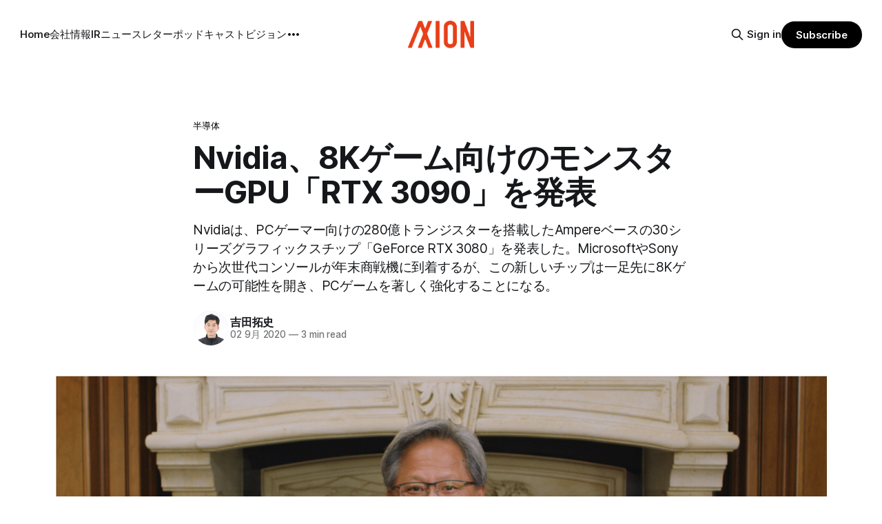

--- FILE ---
content_type: text/html; charset=utf-8
request_url: https://www.axion.zone/nvidia-8kgemuxiang-kenomonsutagpu-rtx-3090-wofa-biao/
body_size: 12611
content:
<!DOCTYPE html>
<html lang="ja">
<head>

    <title>Nvidia、8Kゲーム向けのモンスターGPU「RTX 3090」を発表</title>
    <meta charset="utf-8">
    <meta name="viewport" content="width=device-width, initial-scale=1.0">
    
    <link rel="preload" as="style" href="https://www.axion.zone/assets/built/screen.css?v=1f7c0c89dd">
    <link rel="preload" as="script" href="https://www.axion.zone/assets/built/source.js?v=1f7c0c89dd">
    
    <link rel="preload" as="font" type="font/woff2" href="https://www.axion.zone/assets/fonts/inter-roman.woff2?v=1f7c0c89dd" crossorigin="anonymous">
<style>
    @font-face {
        font-family: "Inter";
        font-style: normal;
        font-weight: 100 900;
        font-display: optional;
        src: url(https://www.axion.zone/assets/fonts/inter-roman.woff2?v=1f7c0c89dd) format("woff2");
        unicode-range: U+0000-00FF, U+0131, U+0152-0153, U+02BB-02BC, U+02C6, U+02DA, U+02DC, U+0304, U+0308, U+0329, U+2000-206F, U+2074, U+20AC, U+2122, U+2191, U+2193, U+2212, U+2215, U+FEFF, U+FFFD;
    }
</style>

    <link rel="stylesheet" type="text/css" href="https://www.axion.zone/assets/built/screen.css?v=1f7c0c89dd">

    <style>
        :root {
            --background-color: #ffffff
        }
    </style>

    <script>
        /* The script for calculating the color contrast has been taken from
        https://gomakethings.com/dynamically-changing-the-text-color-based-on-background-color-contrast-with-vanilla-js/ */
        var accentColor = getComputedStyle(document.documentElement).getPropertyValue('--background-color');
        accentColor = accentColor.trim().slice(1);

        if (accentColor.length === 3) {
            accentColor = accentColor[0] + accentColor[0] + accentColor[1] + accentColor[1] + accentColor[2] + accentColor[2];
        }

        var r = parseInt(accentColor.substr(0, 2), 16);
        var g = parseInt(accentColor.substr(2, 2), 16);
        var b = parseInt(accentColor.substr(4, 2), 16);
        var yiq = ((r * 299) + (g * 587) + (b * 114)) / 1000;
        var textColor = (yiq >= 128) ? 'dark' : 'light';

        document.documentElement.className = `has-${textColor}-text`;
    </script>

    <meta name="description" content="Nvidiaは、PCゲーマー向けの280億トランジスターを搭載したAmpereベースの30シリーズグラフィックスチップ「GeForce RTX 3080」を発表した。MicrosoftやSonyから次世代コンソールが年末商戦機に到着するが、この新しいチップは一足先に8Kゲームの可能性を開き、PCゲームを著しく強化することになる。">
    <link rel="icon" href="https://www.axion.zone/content/images/size/w256h256/2021/09/logo2.png" type="image/png">
    <link rel="canonical" href="https://www.axion.zone/nvidia-8kgemuxiang-kenomonsutagpu-rtx-3090-wofa-biao/">
    <meta name="referrer" content="no-referrer-when-downgrade">
    
    <meta property="og:site_name" content="アクシオン｜次世代経済メディア">
    <meta property="og:type" content="article">
    <meta property="og:title" content="Nvidia、8Kゲーム向けのモンスターGPU「RTX 3090」を発表">
    <meta property="og:description" content="Nvidiaは、PCゲーマー向けの280億トランジスターを搭載したAmpereベースの30シリーズグラフィックスチップ「GeForce RTX 3080」を発表した。MicrosoftやSonyから次世代コンソールが年末商戦機に到着するが、この新しいチップは一足先に8Kゲームの可能性を開き、PCゲームを著しく強化することになる。">
    <meta property="og:url" content="https://www.axion.zone/nvidia-8kgemuxiang-kenomonsutagpu-rtx-3090-wofa-biao/">
    <meta property="og:image" content="https://www.axion.zone/content/images/size/w1200/2020/09/Nvidia.png">
    <meta property="article:published_time" content="2020-09-01T23:02:41.000Z">
    <meta property="article:modified_time" content="2020-09-01T23:02:41.000Z">
    <meta property="article:tag" content="半導体">
    
    <meta property="article:publisher" content="https://www.facebook.com/axionmedium/">
    <meta property="article:author" content="https://www.facebook.com/taxi.yoshida">
    <meta name="twitter:card" content="summary_large_image">
    <meta name="twitter:title" content="Nvidia、8Kゲーム向けのモンスターGPU「RTX 3090」を発表">
    <meta name="twitter:description" content="Nvidiaは、PCゲーマー向けの280億トランジスターを搭載したAmpereベースの30シリーズグラフィックスチップ「GeForce RTX 3080」を発表した。MicrosoftやSonyから次世代コンソールが年末商戦機に到着するが、この新しいチップは一足先に8Kゲームの可能性を開き、PCゲームを著しく強化することになる。">
    <meta name="twitter:url" content="https://www.axion.zone/nvidia-8kgemuxiang-kenomonsutagpu-rtx-3090-wofa-biao/">
    <meta name="twitter:image" content="https://www.axion.zone/content/images/size/w1200/2020/09/Nvidia.png">
    <meta name="twitter:label1" content="Written by">
    <meta name="twitter:data1" content="吉田拓史">
    <meta name="twitter:label2" content="Filed under">
    <meta name="twitter:data2" content="半導体">
    <meta name="twitter:site" content="@axion_zone">
    <meta name="twitter:creator" content="@taxiyoshida">
    <meta property="og:image:width" content="1200">
    <meta property="og:image:height" content="638">
    
    <script type="application/ld+json">
{
    "@context": "https://schema.org",
    "@type": "Article",
    "publisher": {
        "@type": "Organization",
        "name": "アクシオン｜次世代経済メディア",
        "url": "https://www.axion.zone/",
        "logo": {
            "@type": "ImageObject",
            "url": "https://www.axion.zone/content/images/2021/09/axion_logo1.png"
        }
    },
    "author": {
        "@type": "Person",
        "name": "吉田拓史",
        "image": {
            "@type": "ImageObject",
            "url": "https://www.axion.zone/content/images/2022/11/R2-5ASpj_400x400.jpeg",
            "width": 400,
            "height": 400
        },
        "url": "https://www.axion.zone/author/yoshi/",
        "sameAs": [
            "https://sites.google.com/view/taxiyoshida/home",
            "https://www.facebook.com/taxi.yoshida",
            "https://x.com/taxiyoshida"
        ]
    },
    "headline": "Nvidia、8Kゲーム向けのモンスターGPU「RTX 3090」を発表",
    "url": "https://www.axion.zone/nvidia-8kgemuxiang-kenomonsutagpu-rtx-3090-wofa-biao/",
    "datePublished": "2020-09-01T23:02:41.000Z",
    "dateModified": "2020-09-01T23:02:41.000Z",
    "image": {
        "@type": "ImageObject",
        "url": "https://www.axion.zone/content/images/size/w1200/2020/09/Nvidia.png",
        "width": 1200,
        "height": 638
    },
    "keywords": "半導体",
    "description": "Nvidiaは、PCゲーマー向けの280億トランジスターを搭載したAmpereベースの30シリーズグラフィックスチップ「GeForce RTX 3080」を発表した。MicrosoftやSonyから次世代コンソールが年末商戦機に到着するが、この新しいチップは一足先に8Kゲームの可能性を開き、PCゲームを著しく強化することになる。",
    "mainEntityOfPage": "https://www.axion.zone/nvidia-8kgemuxiang-kenomonsutagpu-rtx-3090-wofa-biao/"
}
    </script>

    <meta name="generator" content="Ghost 6.13">
    <link rel="alternate" type="application/rss+xml" title="アクシオン｜次世代経済メディア" href="https://www.axion.zone/rss/">
    <script defer src="https://cdn.jsdelivr.net/ghost/portal@~2.56/umd/portal.min.js" data-i18n="true" data-ghost="https://www.axion.zone/" data-key="10266ce08422b4853db4667ad9" data-api="https://takushiyoshida.ghost.io/ghost/api/content/" data-locale="ja" crossorigin="anonymous"></script><style id="gh-members-styles">.gh-post-upgrade-cta-content,
.gh-post-upgrade-cta {
    display: flex;
    flex-direction: column;
    align-items: center;
    font-family: -apple-system, BlinkMacSystemFont, 'Segoe UI', Roboto, Oxygen, Ubuntu, Cantarell, 'Open Sans', 'Helvetica Neue', sans-serif;
    text-align: center;
    width: 100%;
    color: #ffffff;
    font-size: 16px;
}

.gh-post-upgrade-cta-content {
    border-radius: 8px;
    padding: 40px 4vw;
}

.gh-post-upgrade-cta h2 {
    color: #ffffff;
    font-size: 28px;
    letter-spacing: -0.2px;
    margin: 0;
    padding: 0;
}

.gh-post-upgrade-cta p {
    margin: 20px 0 0;
    padding: 0;
}

.gh-post-upgrade-cta small {
    font-size: 16px;
    letter-spacing: -0.2px;
}

.gh-post-upgrade-cta a {
    color: #ffffff;
    cursor: pointer;
    font-weight: 500;
    box-shadow: none;
    text-decoration: underline;
}

.gh-post-upgrade-cta a:hover {
    color: #ffffff;
    opacity: 0.8;
    box-shadow: none;
    text-decoration: underline;
}

.gh-post-upgrade-cta a.gh-btn {
    display: block;
    background: #ffffff;
    text-decoration: none;
    margin: 28px 0 0;
    padding: 8px 18px;
    border-radius: 4px;
    font-size: 16px;
    font-weight: 600;
}

.gh-post-upgrade-cta a.gh-btn:hover {
    opacity: 0.92;
}</style><script async src="https://js.stripe.com/v3/"></script>
    <script defer src="https://cdn.jsdelivr.net/ghost/sodo-search@~1.8/umd/sodo-search.min.js" data-key="10266ce08422b4853db4667ad9" data-styles="https://cdn.jsdelivr.net/ghost/sodo-search@~1.8/umd/main.css" data-sodo-search="https://takushiyoshida.ghost.io/" data-locale="ja" crossorigin="anonymous"></script>
    
    <link href="https://www.axion.zone/webmentions/receive/" rel="webmention">
    <script defer src="/public/cards.min.js?v=1f7c0c89dd"></script>
    <link rel="stylesheet" type="text/css" href="/public/cards.min.css?v=1f7c0c89dd">
    <script defer src="/public/comment-counts.min.js?v=1f7c0c89dd" data-ghost-comments-counts-api="https://www.axion.zone/members/api/comments/counts/"></script>
    <script defer src="/public/member-attribution.min.js?v=1f7c0c89dd"></script>
    <script defer src="/public/ghost-stats.min.js?v=1f7c0c89dd" data-stringify-payload="false" data-datasource="analytics_events" data-storage="localStorage" data-host="https://www.axion.zone/.ghost/analytics/api/v1/page_hit"  tb_site_uuid="99843bd6-c493-4734-922f-3d2a09145a34" tb_post_uuid="f222fa2a-fb10-46a9-b3fe-7721b948933b" tb_post_type="post" tb_member_uuid="undefined" tb_member_status="undefined"></script><style>:root {--ghost-accent-color: #000000;}</style>
    <!-- Membership -->

<!-- Font -->

<style>
   <link href='https://fonts.googleapis.com/css2?family=Roboto:wght@300;400;700&display=swap' rel='stylesheet'>
   <link href="https://fonts.googleapis.com/css2?family=Noto+Sans+JP:wght@300;400;700&display=swap" rel="stylesheet">


  .body, .c-content dl, .c-content fieldset, .c-content form, .c-content ol, .c-content p, .c-content pre, .c-content ul {
    font-family:"-apple-system", "BlinkMacSystemFont", "游ゴシック体", "游ゴシック", "Noto Sans Japanese", "Yu Gothic", "Noto Sans Japanese", "メイリオ", 'ヒラギノ角ゴシック Pro', 'Hiragino Kaku Gothic Pro', "Hiragino Sans", "Meiryo", "Helvetica Neue", "Osaka", "ＭＳ Ｐゴシック", "MS PGothic", "sans-serif";
　}

<style>
  .c-post-header__title, .c-post-header__title, {
    font-family: "Noto Sans Japanese", "游ゴシック体", "游ゴシック", "Yu Gothic", "Hiragino Sans", "メイリオ", "ヒラギノ角ゴシック Pro", 'Hiragino Kaku Gothic Pro', "Hiragino Sans", "Meiryo", "Helvetica Neue", "Osaka", 'ＭＳ Ｐゴシック', "MS PGothic", "sans-serif";
  }
</style>

<style>
  .c-content dl, .c-content fieldset, .c-content form, .c-content ol, .c-content p, .c-content pre, .c-content ul {
    font-size: 20px;
  }
</style>


<!-- Google Tag Manager -->
<script>(function(w,d,s,l,i){w[l]=w[l]||[];w[l].push({'gtm.start':
new Date().getTime(),event:'gtm.js'});var f=d.getElementsByTagName(s)[0],
j=d.createElement(s),dl=l!='dataLayer'?'&l='+l:'';j.async=true;j.src=
'https://www.googletagmanager.com/gtm.js?id='+i+dl;f.parentNode.insertBefore(j,f);
})(window,document,'script','dataLayer','GTM-NL6CZDB');</script>
<!-- End Google Tag Manager -->

<!-- Global site tag (gtag.js) - Google Ads: 718508693 -->
<script async src="https://www.googletagmanager.com/gtag/js?id=AW-718508693"></script>
<script>
  window.dataLayer = window.dataLayer || [];
  function gtag(){dataLayer.push(arguments);}
  gtag('js', new Date());

  gtag('config', 'AW-718508693');
</script>

<!-- Global site tag (gtag.js) - Google Analytics -->
<script async src="https://www.googletagmanager.com/gtag/js?id=UA-130570913-2"></script>
<script>
  window.dataLayer = window.dataLayer || [];
  function gtag(){dataLayer.push(arguments);}
  gtag('js', new Date());

  gtag('config', 'UA-130570913-2');
</script>

<!-- Global site tag (gtag.js) - Google Analytics for AMP -->
<script async custom-element="amp-analytics" src="https://cdn.ampproject.org/v0/amp-analytics-0.1.js"></script>
<amp-analytics type="gtag" data-credentials="include">
<script type="application/json">
{
  "vars" : {
    "gtag_id": "UA-130570913-2",
    "config" : {
      "UA-130570913-2": { "groups": "default" }
    }
  }
}
</script>
</amp-analytics>

<!-- Google Analytics for AMP -->
<script data-ad-client="ca-pub-9751040120091670" async src="https://pagead2.googlesyndication.com/pagead/js/adsbygoogle.js"></script>

<!-- Google Search Console-->
<meta name="google-site-verification" content="oxtedvQkBivlwJ8pSDRU0xHX3E_duavpcrguL8Zw4UY" />

</head>
<body class="post-template tag-chip has-sans-title has-sans-body">

<div class="gh-viewport">
    
    <header id="gh-navigation" class="gh-navigation is-middle-logo gh-outer">
    <div class="gh-navigation-inner gh-inner">

        <div class="gh-navigation-brand">
            <a class="gh-navigation-logo is-title" href="https://www.axion.zone">
                    <img src="https://www.axion.zone/content/images/2021/09/axion_logo1.png" alt="アクシオン｜次世代経済メディア">
            </a>
            <button class="gh-search gh-icon-button" aria-label="Search this site" data-ghost-search>
    <svg xmlns="http://www.w3.org/2000/svg" fill="none" viewBox="0 0 24 24" stroke="currentColor" stroke-width="2" width="20" height="20"><path stroke-linecap="round" stroke-linejoin="round" d="M21 21l-6-6m2-5a7 7 0 11-14 0 7 7 0 0114 0z"></path></svg></button>            <button class="gh-burger gh-icon-button" aria-label="Menu">
                <svg xmlns="http://www.w3.org/2000/svg" width="24" height="24" fill="currentColor" viewBox="0 0 256 256"><path d="M224,128a8,8,0,0,1-8,8H40a8,8,0,0,1,0-16H216A8,8,0,0,1,224,128ZM40,72H216a8,8,0,0,0,0-16H40a8,8,0,0,0,0,16ZM216,184H40a8,8,0,0,0,0,16H216a8,8,0,0,0,0-16Z"></path></svg>                <svg xmlns="http://www.w3.org/2000/svg" width="24" height="24" fill="currentColor" viewBox="0 0 256 256"><path d="M205.66,194.34a8,8,0,0,1-11.32,11.32L128,139.31,61.66,205.66a8,8,0,0,1-11.32-11.32L116.69,128,50.34,61.66A8,8,0,0,1,61.66,50.34L128,116.69l66.34-66.35a8,8,0,0,1,11.32,11.32L139.31,128Z"></path></svg>            </button>
        </div>

        <nav class="gh-navigation-menu">
            <ul class="nav">
    <li class="nav-home"><a href="https://www.axion.zone/">Home</a></li>
    <li class="nav-hui-she-qing-bao"><a href="https://www.axion.zone/company/">会社情報</a></li>
    <li class="nav-ir"><a href="https://www.axion.zone/ir/">IR</a></li>
    <li class="nav-niyusureta"><a href="https://www.axion.zone/axion-tech-newsletter/">ニュースレター</a></li>
    <li class="nav-potudokiyasuto"><a href="https://www.axion.zone/axion-podcast/">ポッドキャスト</a></li>
    <li class="nav-biziyon"><a href="https://www.axion.zone/vision/">ビジョン</a></li>
    <li class="nav-mitusiyon"><a href="https://www.axion.zone/what-is-smart-node-that-improves-information-distribution-on-the-internet-ja/">ミッション</a></li>
    <li class="nav-tiyatutobotuto"><a href="https://www.axion.zone/chatbot-demo/">チャットボット</a></li>
</ul>

        </nav>

        <div class="gh-navigation-actions">
                <button class="gh-search gh-icon-button" aria-label="Search this site" data-ghost-search>
    <svg xmlns="http://www.w3.org/2000/svg" fill="none" viewBox="0 0 24 24" stroke="currentColor" stroke-width="2" width="20" height="20"><path stroke-linecap="round" stroke-linejoin="round" d="M21 21l-6-6m2-5a7 7 0 11-14 0 7 7 0 0114 0z"></path></svg></button>                <div class="gh-navigation-members">
                            <a href="#/portal/signin" data-portal="signin">Sign in</a>
                                <a class="gh-button" href="#/portal/signup" data-portal="signup">Subscribe</a>
                </div>
        </div>

    </div>
</header>

    

<main class="gh-main">

    <article class="gh-article post tag-chip">

        <header class="gh-article-header gh-canvas">

                <a class="gh-article-tag" href="https://www.axion.zone/tag/chip/">半導体</a>
            <h1 class="gh-article-title is-title">Nvidia、8Kゲーム向けのモンスターGPU「RTX 3090」を発表</h1>
                <p class="gh-article-excerpt is-body">Nvidiaは、PCゲーマー向けの280億トランジスターを搭載したAmpereベースの30シリーズグラフィックスチップ「GeForce RTX 3080」を発表した。MicrosoftやSonyから次世代コンソールが年末商戦機に到着するが、この新しいチップは一足先に8Kゲームの可能性を開き、PCゲームを著しく強化することになる。</p>

            <div class="gh-article-meta">
                <div class="gh-article-author-image instapaper_ignore">
                            <a href="/author/yoshi/">
                                <img class="author-profile-image" src="/content/images/size/w160/2022/11/R2-5ASpj_400x400.jpeg" alt="吉田拓史">
                            </a>
                </div>
                <div class="gh-article-meta-wrapper">
                    <h4 class="gh-article-author-name"><a href="/author/yoshi/">吉田拓史</a></h4>
                    <div class="gh-article-meta-content">
                        <time class="gh-article-meta-date" datetime="2020-09-02">02 9月 2020</time>
                            <span class="gh-article-meta-length"><span class="bull">—</span> 3 min read</span>
                    </div>
                </div>
            </div>

                <figure class="gh-article-image">
        <img
            srcset="/content/images/size/w320/2020/09/Nvidia.png 320w,
                    /content/images/size/w600/2020/09/Nvidia.png 600w,
                    /content/images/size/w960/2020/09/Nvidia.png 960w,
                    /content/images/size/w1200/2020/09/Nvidia.png 1200w,
                    /content/images/size/w2000/2020/09/Nvidia.png 2000w"
            sizes="(max-width: 1200px) 100vw, 1120px"
            src="/content/images/size/w1200/2020/09/Nvidia.png"
            alt="Nvidia、8Kゲーム向けのモンスターGPU「RTX 3090」を発表"
        >
    </figure>

        </header>

        <section class="gh-content gh-canvas is-body">
            <!--kg-card-begin: markdown--><p>Nvidiaは、PCゲーマー向けの280億トランジスターを搭載したAmpereベースの30シリーズグラフィックスチップ「GeForce RTX 3080」を<a href="https://blogs.nvidia.com/blog/2020/09/01/nvidia-ceo-geforce-rtx-30-series-gpus/?ref=axion.zone">発表</a>した。MicrosoftやSonyから次世代コンソールが年末商戦機に到着するが、この新しいチップは一足先に8Kゲームの可能性を開き、PCゲームを著しく強化することになる。</p>
<p>カリフォルニア州サンタクララに拠点を置く同社は、5月にAmpereグラフィックス・プロセッシング・ユニット（GPU）アーキテクチャを発表した。最初のA100チップは、人工知能、科学的コンピューティング、クラウドグラフィックス、データ分析のために、540億個のトランジスタを搭載していた。近日発売予定のスーパーコンピュータに電力を供給するこのチップの変形版は、PCゲームの3Dグラフィックスを新たなレベルに引き上げる。</p>
<p>GeForce RTX 3070、3080、3090という3つの新しいゲーマー向けチップは、それぞれ500ドル、700ドル、1500ドルで販売され、第2世代のRTX、つまりリアルタイム・レイトレーシング・グラフィックスを搭載する。Nvidiaは2年前に第1世代のRTXでリアルタイム・レイトレーシングを導入し、ゲームに採用され始めた。</p>
<p>RTX技術は、ゲームにおける影、反射、照明の「現実感」を劇的に向上させた。ゲーム開発者は最初は準備ができていなかったが、ジェン・スン・ファンは、今では何百ものRTXゲームが開発中であると言った。Minecraft、Control、Wolfenstein 3D: Youngbloodなどのゲームは、すでにRTXを採用している。</p>
<!--kg-card-end: markdown--><figure class="kg-card kg-embed-card"><iframe width="612" height="344" src="https://www.youtube.com/embed/E98hC9e__Xs?feature=oembed" frameborder="0" allow="accelerometer; autoplay; encrypted-media; gyroscope; picture-in-picture" allowfullscreen></iframe></figure><p>Nvidiaは、Ampereベースのチップは、前世代のTuringアーキテクチャと比較して2倍の性能を持ち、1.9倍の電力効率を持つ3Dグラフィックス性能を実現すると述べている。</p><p>「これは、我々が行った中で最も偉大な世代的飛躍である。過去20年が素晴らしいものだったとしても、次の20年はSFに他ならないと考えられるはずだ」とファンは発表のストリーミングの中で語った。</p><p>ファンは、3億5000万人のユーザーを抱える人気バトルロワイヤルゲーム「Fortnite」が、反射、影、グローバルイルミネーション、アンビエントオクルージョンなどのグラフィックリアリズム機能を向上させるために、RTXリアルタイムレイトレーシング機能をオンにすると述べている。</p><figure class="kg-card kg-embed-card"><iframe width="612" height="344" src="https://www.youtube.com/embed/AS_3gm2SISk?feature=oembed" frameborder="0" allow="accelerometer; autoplay; encrypted-media; gyroscope; picture-in-picture" allowfullscreen></iframe></figure><h3 id="-"><strong>ゲーマー向けの新機能</strong></h3><p>さらにファンは、競技ゲーマーが反応時間の恩恵を受けるために、ディスプレイを高速で動作させることができる<a href="https://www.nvidia.com/en-us/geforce/news/reflex-low-latency-platform/?ref=axion.zone">Nvidia Reflex</a>を披露した。Reflexはインタラクションの遅延を最大50%削減するという。また、プレイヤーはゲームを使ってリアルタイムのアニメーションで物語を語ることができるOmniverse Machinimaを披露した。また、ゲームを手間なく簡単にストリーミングできる無料のNvidia Broadcastも披露した。</p><p>Riot Gamesのオンライン・シューティングゲーム「Valorant」のNvidia Reflexのデモで、ファンは、毎秒1,500ピクセルの速度で移動する相手が180ミリ秒しか見えないシナリオを示した。しかし、一般的なゲーマーの反応時間は150ミリ秒、つまりフォトンからアクションに至るまでの時間だ。</p><figure class="kg-card kg-embed-card"><iframe width="612" height="344" src="https://www.youtube.com/embed/-cXg7GQogAE?feature=oembed" frameborder="0" allow="accelerometer; autoplay; encrypted-media; gyroscope; picture-in-picture" allowfullscreen></iframe></figure><p>現在、GeForceを使用するゲーマーの73%が対戦型マルチプレイヤーゲーム、つまりesportsをプレイしている。最も視聴されたesportであるLeague of Legendsは、2019年のチャンピオンシップで1億人以上の視聴者を集め、昨年のNFLスーパーボウルを上回っている。esportsは、視聴率とプレイ時間の両方で従来のスポーツに匹敵するものとなっており、ゲーマーにとって、最高のプレイができるようにPCとグラフィックハードウェアを調整することがこれまで以上に重要になっている。このため、数年前にNVIDIAは、NVIDIA Researchの科学者がスタッフを務めるesportsラボに投資し、esportsにおけるプレイヤーとハードウェアのパフォーマンスの両方を理解することに専念していた。</p><p>新しいGeForce RTX 30シリーズGPUと並んで、NVIDIA Reflexは、競争ゲームにおけるシステムレイテンシ（クリックからディスプレイへのレイテンシ）を測定して低減することができる。システムのレイテンシを減らすことは、競争型ゲーマーにとって非常に重要だ。なぜなら、PCとディスプレイがユーザーのマウスやキーボードの入力に対してより速く反応することで、相手に対し優位性を築くことができるからだ。</p><figure class="kg-card kg-image-card kg-card-hascaption"><img src="https://www.axion.zone/content/images/2020/09/nvidia-reflex-system-latency-performance-chart.jpg" class="kg-image" alt loading="lazy" width="1200" height="508" srcset="https://www.axion.zone/content/images/size/w600/2020/09/nvidia-reflex-system-latency-performance-chart.jpg 600w, https://www.axion.zone/content/images/size/w1000/2020/09/nvidia-reflex-system-latency-performance-chart.jpg 1000w, https://www.axion.zone/content/images/2020/09/nvidia-reflex-system-latency-performance-chart.jpg 1200w" sizes="(min-width: 720px) 720px"><figcaption>GeForce GTX 1660 Super のような人気の高いミッドレンジカードでは、ゲーマーは Reflex を使用することで PC の応答性が最大 33% 向上することが期待できる。GeForce RTX 3080と360Hz G-SYNC esportsディスプレイを追加することで、ゲーマーは可能な限り低いレイテンシでプロのようにプレイすることができる。</figcaption></figure><h3 id="geforce-rtx-30-"><strong>GeForce RTX 30シリーズ</strong></h3><p>GeForce RTX 30シリーズは、シェーダ処理で30テラフロップス、RTコア処理で58テラフロップス、Tensorコア処理で238テラフロップスの処理が可能。これは前世代の2倍の性能に加え、AIを使ってディテールを埋めていくDLSS（ディープラーニング・スーパーサンプリング）のような機能を扱えるようになり、より効率的に処理を処理できるようになったことを意味します。前世代ではシェーダ処理で11テラフロップ、RTコア処理で34テラフロップ、Tensorコア処理で89テラフロップの処理が可能だった。</p><p>同社は、グラフィックスの入出力システムを刷新し、マイクロソフトの新しいアプリケーション・プログラミング・インターフェース「DirectStorage for Windows」との連携により、高速なロードとゲームアセットの展開を最大100倍まで可能にした。これにより、中央処理装置（CPU）がストレージ・タスクをGPUにオフロードすることができ、フレームレートが改善され、ロード時間が短縮される。</p><p>MicronはNvidiaと協力してGDDR6Xを開発しました。このGDDR6Xは、Nvidiaの発表によると、RTX 30シリーズ用の世界最速のディスクリート・グラフィックス・メモリで、メモリ帯域幅は最大1TB/秒。この改良を行うために、Nvidiaは契約チップメーカーのSamsungと協力して、8N Nvidiaのカスタム製造プロセスを考案した。</p><p>このGPUを活用したゲームには、「Fortnite」以外にも、「Call of Duty: Black Ops Cold War Cyberpunk 2077」、「Dying Light 2」、「Watch Dogs: Legion」などがあります。GPUをサポートするゲームエンジンには、Unreal Engine、Unity、Frostbite、id Tech、Northlight、Luminous Engine、4A Engineなどがある。</p><p>700ドルのGeForce RTX 3080グラフィックスカードは、毎秒19ギガビット(Gbps)で動作する10GBのGDDR6Xメモリを搭載し、4K解像度のゲームでは毎秒60フレームを一貫して実現する。500ドルのGeForce RTX 3070は、オリジナルのRTX 2070よりも60%高速で、8GBのGDDR6メモリを搭載し、4Kと1440pの解像度でゲームを実行することができる。</p><p>トップはBFGPU(Big Ferocious GPUの略)で、1,500ドルのGeForce RTX 3090。これには「サイレンサー」、つまり3スロット、デュアルアキシャル、フロースルー設計が採用されており、以前のTitan RTXの最大10倍の静音性を実現している。この設計により、GPUは最大30℃まで冷却される。24GBのGDDR6Xメモリを搭載し、Titan RTXよりも最大50％高速。8K解像度で毎秒60フレームでゲームを走らせることができる。</p><p>Image by NVIDIA</p>
        </section>

    </article>

        <div class="gh-comments gh-canvas">
            
        <script defer src="https://cdn.jsdelivr.net/ghost/comments-ui@~1.3/umd/comments-ui.min.js" data-locale="ja" data-ghost-comments="https://www.axion.zone/" data-api="https://takushiyoshida.ghost.io/ghost/api/content/" data-admin="https://takushiyoshida.ghost.io/ghost/" data-key="10266ce08422b4853db4667ad9" data-title="null" data-count="true" data-post-id="5f4ed28ce837d00039f7abfe" data-color-scheme="auto" data-avatar-saturation="60" data-accent-color="#000000" data-comments-enabled="all" data-publication="アクシオン｜次世代経済メディア" crossorigin="anonymous"></script>
    
        </div>

</main>


            <section class="gh-container is-grid gh-outer">
                <div class="gh-container-inner gh-inner">
                    <h2 class="gh-container-title">Read more</h2>
                    <div class="gh-feed">
                            <article class="gh-card post">
    <a class="gh-card-link" href="/5938297/">
            <figure class="gh-card-image">
                <img
                    srcset="/content/images/size/w160/format/webp/2025/01/--------------3-.png 160w,
                            /content/images/size/w320/format/webp/2025/01/--------------3-.png 320w,
                            /content/images/size/w600/format/webp/2025/01/--------------3-.png 600w,
                            /content/images/size/w960/format/webp/2025/01/--------------3-.png 960w,
                            /content/images/size/w1200/format/webp/2025/01/--------------3-.png 1200w,
                            /content/images/size/w2000/format/webp/2025/01/--------------3-.png 2000w"
                    sizes="320px"
                    src="/content/images/size/w600/2025/01/--------------3-.png"
                    alt="ぐるなび、バーティカルAIエージェントの新アプリ「UMAME!」β版をリリース"
                    loading="lazy"
                >
            </figure>
        <div class="gh-card-wrapper">
            <h3 class="gh-card-title is-title">ぐるなび、バーティカルAIエージェントの新アプリ「UMAME!」β版をリリース</h3>
                <p class="gh-card-excerpt is-body">飲食店情報サービス大手のぐるなび（本社・東京）は1月20日、次世代飲食ビジネスの基盤構築をめざす「ぐるなびNextプロジェクト」の初成果として、新たな飲食店探索アプリ「UMAME!（うまみー！）」のβ版を公開した。</p>
            <footer class="gh-card-meta">
<!--
             -->
                    <span class="gh-card-author">By 吉田拓史</span>
                    <time class="gh-card-date" datetime="2025-01-20">20 1月 2025</time>
                <!--
         --></footer>
        </div>
    </a>
</article>
                            <article class="gh-card post">
    <a class="gh-card-link" href="/5893263543/">
            <figure class="gh-card-image">
                <img
                    srcset="/content/images/size/w160/format/webp/2024/12/google-deepmind-u1COzQhgLnY-unsplash.jpg 160w,
                            /content/images/size/w320/format/webp/2024/12/google-deepmind-u1COzQhgLnY-unsplash.jpg 320w,
                            /content/images/size/w600/format/webp/2024/12/google-deepmind-u1COzQhgLnY-unsplash.jpg 600w,
                            /content/images/size/w960/format/webp/2024/12/google-deepmind-u1COzQhgLnY-unsplash.jpg 960w,
                            /content/images/size/w1200/format/webp/2024/12/google-deepmind-u1COzQhgLnY-unsplash.jpg 1200w,
                            /content/images/size/w2000/format/webp/2024/12/google-deepmind-u1COzQhgLnY-unsplash.jpg 2000w"
                    sizes="320px"
                    src="/content/images/size/w600/2024/12/google-deepmind-u1COzQhgLnY-unsplash.jpg"
                    alt="AIで企業の情報探索を効率化：Google Agentspaceの全貌"
                    loading="lazy"
                >
            </figure>
        <div class="gh-card-wrapper">
            <h3 class="gh-card-title is-title">AIで企業の情報探索を効率化：Google Agentspaceの全貌</h3>
                <p class="gh-card-excerpt is-body">近年、AI技術の進化は目覚ましく、ビジネスの現場でも様々な形で活用が進んでいる。そのような中、Google Cloudが新たに発表したGoogle Agentspaceは、いま注目を集めるAIエージェントがエンタープライズITを大きく変革する予兆と言えるだろう。</p>
            <footer class="gh-card-meta">
<!--
             -->
                    <span class="gh-card-author">By 吉田拓史</span>
                    <time class="gh-card-date" datetime="2024-12-18">18 12月 2024</time>
                <!--
         --></footer>
        </div>
    </a>
</article>
                            <article class="gh-card post">
    <a class="gh-card-link" href="/352987180/">
            <figure class="gh-card-image">
                <img
                    srcset="/content/images/size/w160/format/webp/2024/11/P1000384-EDIT.jpg 160w,
                            /content/images/size/w320/format/webp/2024/11/P1000384-EDIT.jpg 320w,
                            /content/images/size/w600/format/webp/2024/11/P1000384-EDIT.jpg 600w,
                            /content/images/size/w960/format/webp/2024/11/P1000384-EDIT.jpg 960w,
                            /content/images/size/w1200/format/webp/2024/11/P1000384-EDIT.jpg 1200w,
                            /content/images/size/w2000/format/webp/2024/11/P1000384-EDIT.jpg 2000w"
                    sizes="320px"
                    src="/content/images/size/w600/2024/11/P1000384-EDIT.jpg"
                    alt="AI時代のエッジ戦略 - Fastly プロダクト責任者コンプトンが展望を語る"
                    loading="lazy"
                >
            </figure>
        <div class="gh-card-wrapper">
            <h3 class="gh-card-title is-title">AI時代のエッジ戦略 - Fastly プロダクト責任者コンプトンが展望を語る</h3>
                <p class="gh-card-excerpt is-body">Fastlyは、LLMのAPI応答をキャッシュすることで、コスト削減と高速化を実現する「Fastly AI Accelerator」の提供を開始した。キップ・コンプトン最高プロダクト責任者（CPO）は、類似した質問への応答を再利用し、効率的な処理を可能にすると説明した。さらに、コンプトンは、エッジコンピューティングの利点を活かしたパーソナライズや、エッジにおけるGPUの経済性、セキュリティへの取り組みなど、FastlyのAI戦略について語った。</p>
            <footer class="gh-card-meta">
<!--
             -->
                    <span class="gh-card-author">By 吉田拓史</span>
                    <time class="gh-card-date" datetime="2024-11-12">12 11月 2024</time>
                <!--
         --></footer>
        </div>
    </a>
</article>
                            <article class="gh-card post">
    <a class="gh-card-link" href="/23057997235/">
            <figure class="gh-card-image">
                <img
                    srcset="/content/images/size/w160/format/webp/2024/10/XU629KOQCC5RB2BI2JMYLQI5NUHUR31L_0_I.jpg 160w,
                            /content/images/size/w320/format/webp/2024/10/XU629KOQCC5RB2BI2JMYLQI5NUHUR31L_0_I.jpg 320w,
                            /content/images/size/w600/format/webp/2024/10/XU629KOQCC5RB2BI2JMYLQI5NUHUR31L_0_I.jpg 600w,
                            /content/images/size/w960/format/webp/2024/10/XU629KOQCC5RB2BI2JMYLQI5NUHUR31L_0_I.jpg 960w,
                            /content/images/size/w1200/format/webp/2024/10/XU629KOQCC5RB2BI2JMYLQI5NUHUR31L_0_I.jpg 1200w,
                            /content/images/size/w2000/format/webp/2024/10/XU629KOQCC5RB2BI2JMYLQI5NUHUR31L_0_I.jpg 2000w"
                    sizes="320px"
                    src="/content/images/size/w600/2024/10/XU629KOQCC5RB2BI2JMYLQI5NUHUR31L_0_I.jpg"
                    alt="宮崎市が実践するゼロトラスト：Google Cloud 採用で災害対応を強化し、市民サービス向上へ"
                    loading="lazy"
                >
            </figure>
        <div class="gh-card-wrapper">
            <h3 class="gh-card-title is-title">宮崎市が実践するゼロトラスト：Google Cloud 採用で災害対応を強化し、市民サービス向上へ</h3>
                <p class="gh-card-excerpt is-body">Google Cloudは10月8日、「自治体におけるゼロトラスト セキュリティ 実現に向けて」と題した記者説明会を開催し、自治体向けにゼロトラストセキュリティ導入を支援するプログラムを発表した。宮崎市の事例では、Google WorkspaceやChrome Enterprise Premiumなどを導入し、災害時の情報共有の効率化などに成功したようだ。</p>
            <footer class="gh-card-meta">
<!--
             -->
                    <span class="gh-card-author">By 吉田拓史</span>
                    <time class="gh-card-date" datetime="2024-10-10">10 10月 2024</time>
                <!--
         --></footer>
        </div>
    </a>
</article>
                    </div>
                </div>
            </section>

    
    <footer class="gh-footer gh-outer">
    <div class="gh-footer-inner gh-inner">

        <div class="gh-footer-bar">
            <span class="gh-footer-logo is-title">
                    <img src="https://www.axion.zone/content/images/2021/09/axion_logo1.png" alt="アクシオン｜次世代経済メディア">
            </span>
            <nav class="gh-footer-menu">
                <ul class="nav">
    <li class="nav-mitusiyon"><a href="https://www.axion.zone/what-is-smart-node-that-improves-information-distribution-on-the-internet-ja/">ミッション</a></li>
    <li class="nav-bian-ji-fang-zhen"><a href="https://www.axion.zone/editorial-policy2/">編集方針</a></li>
    <li class="nav-sapoto"><a href="https://community.camp-fire.jp/projects/view/371227">サポート</a></li>
</ul>

            </nav>
            <div class="gh-footer-copyright">
                Powered by <a href="https://ghost.org/" target="_blank" rel="noopener">Ghost</a>
            </div>
        </div>

                <section class="gh-footer-signup">
                    <h2 class="gh-footer-signup-header is-title">
                        アクシオン｜次世代経済メディア
                    </h2>
                    <p class="gh-footer-signup-subhead is-body">
                        アクシオンニュースレター：世界のテクノロジートレンドの高品質な分析
                    </p>
                    <form class="gh-form" data-members-form>
    <input class="gh-form-input" id="footer-email" name="email" type="email" placeholder="jamie@example.com" required data-members-email>
    <button class="gh-button" type="submit" aria-label="Subscribe">
        <span><span>Subscribe</span> <svg xmlns="http://www.w3.org/2000/svg" width="32" height="32" fill="currentColor" viewBox="0 0 256 256"><path d="M224.49,136.49l-72,72a12,12,0,0,1-17-17L187,140H40a12,12,0,0,1,0-24H187L135.51,64.48a12,12,0,0,1,17-17l72,72A12,12,0,0,1,224.49,136.49Z"></path></svg></span>
        <svg xmlns="http://www.w3.org/2000/svg" height="24" width="24" viewBox="0 0 24 24">
    <g stroke-linecap="round" stroke-width="2" fill="currentColor" stroke="none" stroke-linejoin="round" class="nc-icon-wrapper">
        <g class="nc-loop-dots-4-24-icon-o">
            <circle cx="4" cy="12" r="3"></circle>
            <circle cx="12" cy="12" r="3"></circle>
            <circle cx="20" cy="12" r="3"></circle>
        </g>
        <style data-cap="butt">
            .nc-loop-dots-4-24-icon-o{--animation-duration:0.8s}
            .nc-loop-dots-4-24-icon-o *{opacity:.4;transform:scale(.75);animation:nc-loop-dots-4-anim var(--animation-duration) infinite}
            .nc-loop-dots-4-24-icon-o :nth-child(1){transform-origin:4px 12px;animation-delay:-.3s;animation-delay:calc(var(--animation-duration)/-2.666)}
            .nc-loop-dots-4-24-icon-o :nth-child(2){transform-origin:12px 12px;animation-delay:-.15s;animation-delay:calc(var(--animation-duration)/-5.333)}
            .nc-loop-dots-4-24-icon-o :nth-child(3){transform-origin:20px 12px}
            @keyframes nc-loop-dots-4-anim{0%,100%{opacity:.4;transform:scale(.75)}50%{opacity:1;transform:scale(1)}}
        </style>
    </g>
</svg>        <svg class="checkmark" xmlns="http://www.w3.org/2000/svg" viewBox="0 0 52 52">
    <path class="checkmark__check" fill="none" d="M14.1 27.2l7.1 7.2 16.7-16.8"/>
    <style>
        .checkmark {
            width: 40px;
            height: 40px;
            display: block;
            stroke-width: 2.5;
            stroke: currentColor;
            stroke-miterlimit: 10;
        }

        .checkmark__check {
            transform-origin: 50% 50%;
            stroke-dasharray: 48;
            stroke-dashoffset: 48;
            animation: stroke .3s cubic-bezier(0.650, 0.000, 0.450, 1.000) forwards;
        }

        @keyframes stroke {
            100% { stroke-dashoffset: 0; }
        }
    </style>
</svg>    </button>
    <p data-members-error></p>
</form>                </section>

    </div>
</footer>    
</div>

    <div class="pswp" tabindex="-1" role="dialog" aria-hidden="true">
    <div class="pswp__bg"></div>

    <div class="pswp__scroll-wrap">
        <div class="pswp__container">
            <div class="pswp__item"></div>
            <div class="pswp__item"></div>
            <div class="pswp__item"></div>
        </div>

        <div class="pswp__ui pswp__ui--hidden">
            <div class="pswp__top-bar">
                <div class="pswp__counter"></div>

                <button class="pswp__button pswp__button--close" title="Close (Esc)"></button>
                <button class="pswp__button pswp__button--share" title="Share"></button>
                <button class="pswp__button pswp__button--fs" title="Toggle fullscreen"></button>
                <button class="pswp__button pswp__button--zoom" title="Zoom in/out"></button>

                <div class="pswp__preloader">
                    <div class="pswp__preloader__icn">
                        <div class="pswp__preloader__cut">
                            <div class="pswp__preloader__donut"></div>
                        </div>
                    </div>
                </div>
            </div>

            <div class="pswp__share-modal pswp__share-modal--hidden pswp__single-tap">
                <div class="pswp__share-tooltip"></div>
            </div>

            <button class="pswp__button pswp__button--arrow--left" title="Previous (arrow left)"></button>
            <button class="pswp__button pswp__button--arrow--right" title="Next (arrow right)"></button>

            <div class="pswp__caption">
                <div class="pswp__caption__center"></div>
            </div>
        </div>
    </div>
</div>
<script src="https://www.axion.zone/assets/built/source.js?v=1f7c0c89dd"></script>

<style>

@media only screen and (min-width: 1000px) {
    nav.site-footer-nav {
    	width: 70%;
    }   
}

.site-footer.outer .inner div a {
    display: none;
}

</style>

</body>
</html>


--- FILE ---
content_type: text/html; charset=utf-8
request_url: https://www.google.com/recaptcha/api2/aframe
body_size: 184
content:
<!DOCTYPE HTML><html><head><meta http-equiv="content-type" content="text/html; charset=UTF-8"></head><body><script nonce="8xxANvtszA2R7ErxfBiSKA">/** Anti-fraud and anti-abuse applications only. See google.com/recaptcha */ try{var clients={'sodar':'https://pagead2.googlesyndication.com/pagead/sodar?'};window.addEventListener("message",function(a){try{if(a.source===window.parent){var b=JSON.parse(a.data);var c=clients[b['id']];if(c){var d=document.createElement('img');d.src=c+b['params']+'&rc='+(localStorage.getItem("rc::a")?sessionStorage.getItem("rc::b"):"");window.document.body.appendChild(d);sessionStorage.setItem("rc::e",parseInt(sessionStorage.getItem("rc::e")||0)+1);localStorage.setItem("rc::h",'1769174206645');}}}catch(b){}});window.parent.postMessage("_grecaptcha_ready", "*");}catch(b){}</script></body></html>